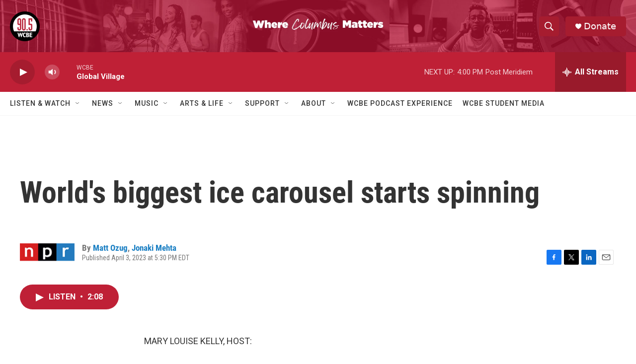

--- FILE ---
content_type: text/html; charset=utf-8
request_url: https://www.google.com/recaptcha/api2/aframe
body_size: 267
content:
<!DOCTYPE HTML><html><head><meta http-equiv="content-type" content="text/html; charset=UTF-8"></head><body><script nonce="ugCCOPGIVl-osv4x-CH34w">/** Anti-fraud and anti-abuse applications only. See google.com/recaptcha */ try{var clients={'sodar':'https://pagead2.googlesyndication.com/pagead/sodar?'};window.addEventListener("message",function(a){try{if(a.source===window.parent){var b=JSON.parse(a.data);var c=clients[b['id']];if(c){var d=document.createElement('img');d.src=c+b['params']+'&rc='+(localStorage.getItem("rc::a")?sessionStorage.getItem("rc::b"):"");window.document.body.appendChild(d);sessionStorage.setItem("rc::e",parseInt(sessionStorage.getItem("rc::e")||0)+1);localStorage.setItem("rc::h",'1768845491451');}}}catch(b){}});window.parent.postMessage("_grecaptcha_ready", "*");}catch(b){}</script></body></html>